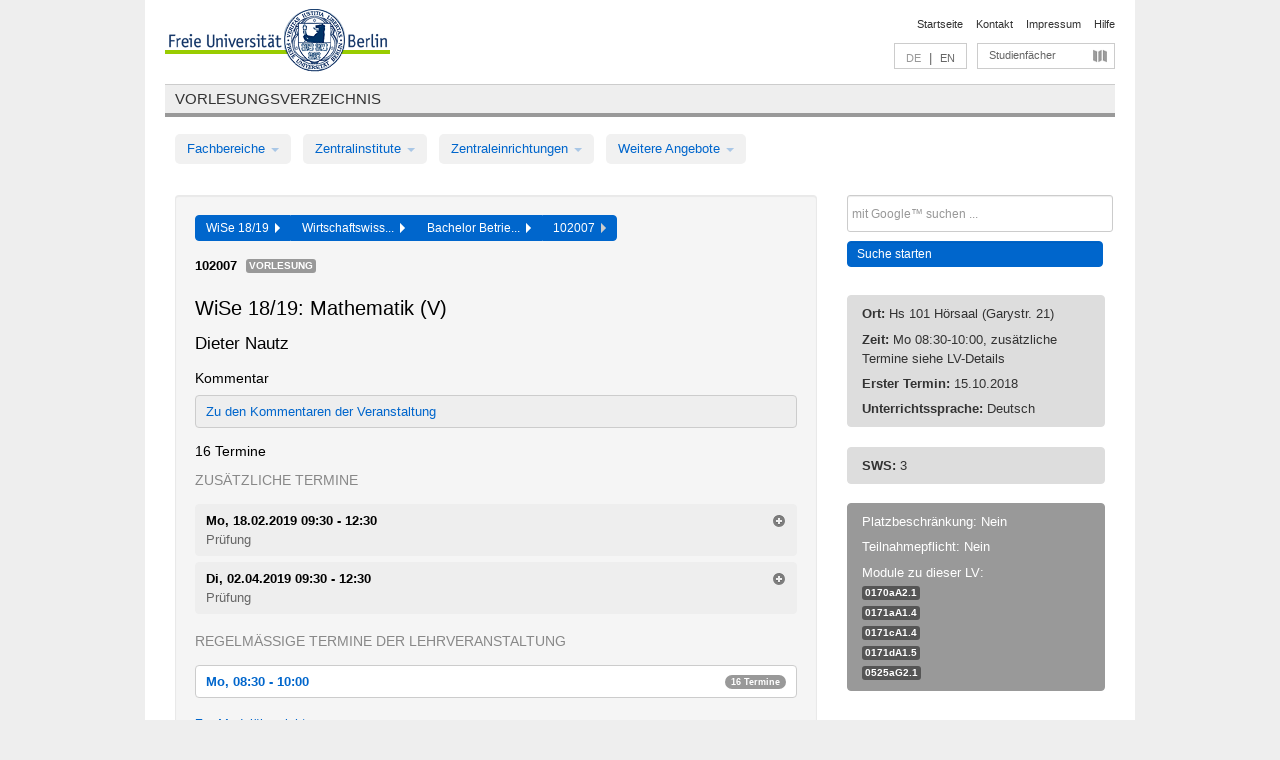

--- FILE ---
content_type: text/html
request_url: https://archiv.vv.fu-berlin.de/ws1819/de/lv/0170d_k150/429570/325023/
body_size: 10167
content:
<!DOCTYPE html>
<html lang="de">
  <head>
    <meta http-equiv="X-UA-Compatible" content="IE=9"/>
    <meta charset="UTF-8"/>
    <title>Vorlesungsverzeichnis</title>
    <meta name="description" content=""/>
    <meta name="author" content=""/>

    <!-- Le HTML5 shim, for IE6-8 support of HTML elements -->
    <!--[if lt IE 9]>
        <script src="/ws1819/javascripts/html5shim/html5.js" type="text/javascript"></script>        <![endif]-->
    <script src="/ws1819/javascripts/bootstrap/jquery.js" type="text/javascript"></script>    <script src="/ws1819/javascripts/rails.js" type="text/javascript"></script>    <script src="/ws1819/addons/fancybox/jquery.fancybox-1.3.4.pack.js" type="text/javascript"></script>

        <link href="/ws1819/stylesheets/yaml/base.css" media="" rel="stylesheet" type="text/css" />

        <link href="/ws1819/stylesheets/style.css" media="" rel="stylesheet" type="text/css" />
        <link href="/ws1819/stylesheets/bootstrap/bootstrap.css" media="" rel="stylesheet" type="text/css" />

        <link href="/ws1819/addons/fancybox/jquery.fancybox-1.3.4.css" media="screen" rel="stylesheet" type="text/css" />
        <!--[if lte IE 7]>
            <link href="/ws1819/stylesheets/yaml/iehacks.css" media="" rel="stylesheet" type="text/css" />
            <link href="/ws1819/stylesheets/patches/patch.css" media="" rel="stylesheet" type="text/css" />
            <![endif]-->
  </head>

  <body>

    <div class="page_margins">
      <div class="page">

        <!-- header begin -->
        <div id="header">
          <a accesskey="O" name="seitenanfang" id="seitenanfang"></a>
          <a href="http://www.fu-berlin.de/" accesskey=="H" id="fu_logo" title="Logo der Freien Universität Berlin"><img alt="Logo der Freien Universität Berlin" src="/ws1819/images/fu_logo.gif" /></a>          <h1 class="hideme">Freie Universität Berlin</h1>

          <hr class="hideme" />

          <div id="topnav">
            <a class="skip" title="skip link" href="#content"><span class="translation_missing" title="translation missing: de.jump_to_content">Jump To Content</span></a><span class="hideme">.</span>
            <h2 class="hideme"><span class="translation_missing" title="translation missing: de.service_nav">Service Nav</span></h2>
            <ul>
              <li><a href="http://www.fu-berlin.de/" title="Zur Startseite von - Freie Universität Berlin">Startseite</a></li>
              <li><a href="http://www.fu-berlin.de/service/vv_doku/kontakt/index.html" title="">Kontakt</a></li>
              <li><a href="http://www.fu-berlin.de/redaktion/impressum/index.html" title="Impressum gem. § 5 Telemediengesetz (TMG)">Impressum</a></li>
              <li><a href="http://www.fu-berlin.de/service/vv_doku/index.html" title="Hinweise zur Benutzung des Vorlesungsverzeichnisses">Hilfe</a></li>
            </ul>
          </div>

          <div id="services">
            <div id="languages">
              <span class="lang_link_active" lang="de" title="Diese Seite ist die deutschsprachige Version">DE</span>
              &nbsp;|&nbsp;
              <a href="/ws1819/en/lv/0170d_k150/429570/325023" class="lang_link" title="English version of this page">EN</a>            </div>

            <div id="service_menue">
              <a id="service_menue_link" href="#service_menu_content" title="Alle Studienfächer">Studienfächer</a>
            </div>

          </div>

        </div>
        <!-- header end -->

        <!-- main navigation begin -->
        <!-- main navigation begin -->
<div class="identity_text identity_text_border_bottom">
  <h2>
    <a href="http://www.fu-berlin.de/vv" title="Startseite">Vorlesungsverzeichnis</a>  </h2>
</div>
<ul id="main_menu" class="nav nav-pills">
    <li class="dropdown">
      <a class="dropdown-toggle" data-toggle="dropdown" href="#">
          Fachbereiche          <b class="caret"></b>
        </a>
      <ul class="non_js">
          <li><a href="/ws1819/de/999999">Allgemeine Berufsvorbereitung</a></li>          <li><a href="/ws1819/de/210000">Biologie, Chemie, Pharmazie</a></li>          <li><a href="/ws1819/de/125006">Dahlem School of Education (Zentrum für Lehrerbildung)</a></li>          <li><a href="/ws1819/de/120000">Erziehungswissenschaft und Psychologie</a></li>          <li><a href="/ws1819/de/240000">Geowissenschaften</a></li>          <li><a href="/ws1819/de/130000">Geschichts- und Kulturwissenschaften</a></li>          <li><a href="/ws1819/de/190000">Mathematik und Informatik</a></li>          <li><a href="/ws1819/de/160000">Philosophie und Geisteswissenschaften</a></li>          <li><a href="/ws1819/de/200000">Physik</a></li>          <li><a href="/ws1819/de/150000">Politik- und Sozialwissenschaften</a></li>          <li><a href="/ws1819/de/90000">Rechtswissenschaft</a></li>          <li><a href="/ws1819/de/80000">Veterinärmedizin</a></li>          <li><a href="/ws1819/de/100000">Wirtschaftswissenschaft</a></li>      </ul>
    </li>
    <li class="dropdown">
      <a class="dropdown-toggle" data-toggle="dropdown" href="#">
          Zentralinstitute          <b class="caret"></b>
        </a>
      <ul class="non_js">
          <li><a href="/ws1819/de/320000">John-F.-Kennedy-Institut für Nordamerikastudien</a></li>          <li><a href="/ws1819/de/330000">Lateinamerika-Institut</a></li>          <li><a href="/ws1819/de/310000">Osteuropa-Institut</a></li>          <li><a href="/ws1819/de/340000">ZI Dahlem School of Education</a></li>      </ul>
    </li>
    <li class="dropdown">
      <a class="dropdown-toggle" data-toggle="dropdown" href="#">
          Zentraleinrichtungen          <b class="caret"></b>
        </a>
      <ul class="non_js">
          <li><a href="/ws1819/de/530000">Margherita-von-Brentano-Zentrum (MvBZ)</a></li>          <li><a href="/ws1819/de/540000">Sprachenzentrum</a></li>          <li><a href="/ws1819/de/520000">Studienberatung und Psychologische Beratung</a></li>          <li><a href="/ws1819/de/400000">ZEDAT / UB</a></li>      </ul>
    </li>
    <li class="dropdown">
      <a class="dropdown-toggle" data-toggle="dropdown" href="#">
          Weitere Angebote          <b class="caret"></b>
        </a>
      <ul class="non_js">
          <li><a href="/ws1819/de/950210">Career Service</a></li>          <li><a href="/ws1819/de/400002">Dahlem Research School (DRS)</a></li>          <li><a href="/ws1819/de/555555">Einführungs- und Orientierungsstudium Eins@FU</a></li>          <li><a href="/ws1819/de/560000">Offener Hörsaal</a></li>          <li><a href="/ws1819/de/400001">Zentrum Jüdische Studien</a></li>      </ul>
    </li>
</ul>
<script type="text/javascript">
  $('#main_menu .dropdown ul').removeClass('non_js').addClass('dropdown-menu');
</script>
<!-- main navigation end -->
        <!-- main navigation end -->
        <noscript>
          <p class="alert alert-error error">Für die korrekte Darstellung der interaktiven Elemente dieser Seite aktivieren Sie bitte JavaScript!</p>
        </noscript>

        <div id="main" class="page_raster_10_off">
          <div class="subcolumns margin_top margin_bottom" style="overflow: visible">
            <div class="c70l">
  <div id="main_content" class="subc padding_top padding_right padding_bottom padding_left">

    <div class="well course">

      <div class="app_path btn-toolbar" style="margin-bottom: 9px">
        <div class="btn-group">
          <a href="/ws1819/de" class="btn vv_tooltip" title="Wintersemester 2018/19 ausgewählt">WiSe 18/19&nbsp;&nbsp;<div class="arrow"></div></a>          <a href="/ws1819/de/100000" class="btn vv_tooltip" title="Wirtschaftswissenschaft ausgewählt">Wirtschaftswiss...&nbsp;&nbsp;<div class="arrow"></div></a>          <a href="/ws1819/de/module/0170d_k150" class="btn vv_tooltip" title="Bachelor Betriebswirtschaftslehre (ab WiSe 17/18) ausgewählt">Bachelor Betrie...&nbsp;&nbsp;<div class="arrow"></div></a>          <span class="btn vv_tooltip this_site" title="Lehrveranstaltung ausgewählt">102007&nbsp;&nbsp;<div class="arrow"></div></span>        </div>
      </div>

      <div class="label_container">
        <b>
          102007        </b>
        <span class="category label label-info vv_tooltip" title="">
          Vorlesung        </span>
      </div>

      <h1>WiSe 18/19: Mathematik (V)</h1>
      <h2 class="instructor_name">
        Dieter Nautz       </h2>

      <div class="courses">

        <h3>Kommentar</h3>
          <div id="vv_textfield_429570_commentary">
    <div class="opened_info fitting commentary">
      <a href="http://www.fu-berlin.de/wiwiss/kvv/bachelor/vwl/mathematik/">Zu den Kommentaren der Veranstaltung</a>          </div>
  </div>


        <h3>16 Termine</h3>
        <div class="series">

          <p class="series_name">Zusätzliche Termine</p>
          <span id="link_to_details_1866411">
            <b class="course_date_time">
              Mo, 18.02.2019 09:30 - 12:30            </b>
                <br>
    <div class="course_title">Prüfung</div>
    <div id="appointment_details_1866411">
          <div class="appointment_details_container">
          <div class="appointment_details_column">
            <p>
              <b>
                Räume:
                <br>
              </b>
                  Hs 101 Hörsaal (Garystr. 21)                  <br>                  HFB/A Hörsaal (Garystr. 35-37)                  <br>                  HFB/B Hörsaal (Garystr. 35-37)                  <br>                  HFB/C Hörsaal (Garystr. 35-37)                  <br>                  HFB/D Hörsaal (Garystr. 35-37)                  <br>            </p>
          </div>
    </div>
        <i id="link_close_details_1866411" class="icon-minus-sign link_mimic" title="Weniger Informationen"></i>
        <script type="text/javascript">
            $(document).ready(function () {
                $("#link_close_details_1866411").click(function (event) {
                    event.stopImmediatePropagation();
                    $("#link_to_details_1866411").removeClass("details_selected clearfix");
                    $('#appointment_details_1866411').children('.appointment_details_container').hide();
                    $("#link_close_details_1866411").hide();
                    $("#plus_sign_1866411").show();
                });
                $("#link_close_details_1866411").hide();
            })
        </script>
    <script type="text/javascript">
        $(document).ready(function () {
            $('.vv_details_tooltip').tooltip();
        })
    </script>

    </div>
    <i id="plus_sign_1866411" class="icon-plus-sign"></i>
    <script type="text/javascript">
        $(document).ready(function() {
            $('.appointment_details_container').hide();
        });
        $("#link_to_details_1866411").click(function() {
            $('#appointment_details_1866411').children('.appointment_details_container').show();
            $('#link_to_details_1866411').addClass('details_selected clearfix');
            $('#plus_sign_1866411').hide();
            $("#link_close_details_1866411").show();
        });
    </script>
          </span>
          <span id="link_to_details_1926889">
            <b class="course_date_time">
              Di, 02.04.2019 09:30 - 12:30            </b>
                <br>
    <div class="course_title">Prüfung</div>
    <div id="appointment_details_1926889">
          <div class="appointment_details_container">
          <div class="appointment_details_column">
            <p>
              <b>
                Räume:
                <br>
              </b>
                  Hs 101 Hörsaal (Garystr. 21)                  <br>                  Hs 102 Hörsaal (Garystr. 21)                  <br>            </p>
          </div>
    </div>
        <i id="link_close_details_1926889" class="icon-minus-sign link_mimic" title="Weniger Informationen"></i>
        <script type="text/javascript">
            $(document).ready(function () {
                $("#link_close_details_1926889").click(function (event) {
                    event.stopImmediatePropagation();
                    $("#link_to_details_1926889").removeClass("details_selected clearfix");
                    $('#appointment_details_1926889').children('.appointment_details_container').hide();
                    $("#link_close_details_1926889").hide();
                    $("#plus_sign_1926889").show();
                });
                $("#link_close_details_1926889").hide();
            })
        </script>
    <script type="text/javascript">
        $(document).ready(function () {
            $('.vv_details_tooltip').tooltip();
        })
    </script>

    </div>
    <i id="plus_sign_1926889" class="icon-plus-sign"></i>
    <script type="text/javascript">
        $(document).ready(function() {
            $('.appointment_details_container').hide();
        });
        $("#link_to_details_1926889").click(function() {
            $('#appointment_details_1926889').children('.appointment_details_container').show();
            $('#link_to_details_1926889').addClass('details_selected clearfix');
            $('#plus_sign_1926889').hide();
            $("#link_close_details_1926889").show();
        });
    </script>
          </span>



          <p class="series_name">Regelmäßige Termine der Lehrveranstaltung</p>

          <!-- Terminserie 1 -->

          <div class="accordion appointments">
            <div class="accordion-group">
              <div class="accordion-heading">
                <a class="accordion-toggle" href="#collapse_1598881" data-toggle="collapse">
                  Mo, 08:30 - 10:00                  <span class="badge badge-info">16 Termine</span>
                </a>
              </div>
              <div id="collapse_1598881" class="accordion-body">
                <div class="accordion-inner">

                  <span id="link_to_details_1598881" class="link_to_details">
                    <b class="course_date_time">
                      Mo, 15.10.2018 08:30 - 10:00                    </b>
                        <div id="appointment_details_1598881">
              <p class="course_commentary">
          <b>
            Kommentar:
            <br>
          </b>
          FS1        </p>
    <div class="appointment_details_container">

          <div class="appointment_details_column">
            <p>
              <b>
                Dozenten:
                <br>
              </b>
                  Univ.-Prof. Dr. Dieter Nautz                  <small class="phone_portal">
                        <a href="https://portal.zedat.fu-berlin.de/voip/voipPortal/phonebook/search.php?start=0&amp;max=10&amp;search=Dieter%20Nautz" target="_blank" class="vv_details_tooltip" title="Nach Dozentennamen im ZEDAT Telefon-Portal suchen"><i id="lookup_user" class="icon-user"></i></a>
                  </small>
                              </p>
          </div>
          <div class="appointment_details_column">
            <p>
              <b>
                Räume:
                <br>
              </b>
                  Hs 101 Hörsaal (Garystr. 21)                              </p>
          </div>
    </div>
        <i id="link_close_details_1598881" class="icon-minus-sign link_mimic" title="Weniger Informationen"></i>
        <script type="text/javascript">
            $(document).ready(function () {
                $("#link_close_details_1598881").click(function (event) {
                    event.stopImmediatePropagation();
                    $("#link_to_details_1598881").removeClass("details_selected clearfix");
                    $('#appointment_details_1598881').children('.appointment_details_container').hide();
                    $("#link_close_details_1598881").hide();
                    $("#plus_sign_1598881").show();
                });
                $("#link_close_details_1598881").hide();
            })
        </script>
    <script type="text/javascript">
        $(document).ready(function () {
            $('.vv_details_tooltip').tooltip();
        })
    </script>

    </div>
    <i id="plus_sign_1598881" class="icon-plus-sign"></i>
    <script type="text/javascript">
        $(document).ready(function() {
            $('.appointment_details_container').hide();
        });
        $("#link_to_details_1598881").click(function() {
            $('#appointment_details_1598881').children('.appointment_details_container').show();
            $('#link_to_details_1598881').addClass('details_selected clearfix');
            $('#plus_sign_1598881').hide();
            $("#link_close_details_1598881").show();
        });
    </script>
                  </span>





                  <span id="link_to_details_1598882" class="link_to_details">
                    <b class="course_date_time">
                      Mo, 22.10.2018 08:30 - 10:00                    </b>
                        <div id="appointment_details_1598882">
              <p class="course_commentary">
          <b>
            Kommentar:
            <br>
          </b>
          FS1        </p>
    <div class="appointment_details_container">

          <div class="appointment_details_column">
            <p>
              <b>
                Dozenten:
                <br>
              </b>
                  Univ.-Prof. Dr. Dieter Nautz                  <small class="phone_portal">
                        <a href="https://portal.zedat.fu-berlin.de/voip/voipPortal/phonebook/search.php?start=0&amp;max=10&amp;search=Dieter%20Nautz" target="_blank" class="vv_details_tooltip" title="Nach Dozentennamen im ZEDAT Telefon-Portal suchen"><i id="lookup_user" class="icon-user"></i></a>
                  </small>
                              </p>
          </div>
          <div class="appointment_details_column">
            <p>
              <b>
                Räume:
                <br>
              </b>
                  Hs 101 Hörsaal (Garystr. 21)                              </p>
          </div>
    </div>
        <i id="link_close_details_1598882" class="icon-minus-sign link_mimic" title="Weniger Informationen"></i>
        <script type="text/javascript">
            $(document).ready(function () {
                $("#link_close_details_1598882").click(function (event) {
                    event.stopImmediatePropagation();
                    $("#link_to_details_1598882").removeClass("details_selected clearfix");
                    $('#appointment_details_1598882').children('.appointment_details_container').hide();
                    $("#link_close_details_1598882").hide();
                    $("#plus_sign_1598882").show();
                });
                $("#link_close_details_1598882").hide();
            })
        </script>
    <script type="text/javascript">
        $(document).ready(function () {
            $('.vv_details_tooltip').tooltip();
        })
    </script>

    </div>
    <i id="plus_sign_1598882" class="icon-plus-sign"></i>
    <script type="text/javascript">
        $(document).ready(function() {
            $('.appointment_details_container').hide();
        });
        $("#link_to_details_1598882").click(function() {
            $('#appointment_details_1598882').children('.appointment_details_container').show();
            $('#link_to_details_1598882').addClass('details_selected clearfix');
            $('#plus_sign_1598882').hide();
            $("#link_close_details_1598882").show();
        });
    </script>
                  </span>





                  <span id="link_to_details_1598883" class="link_to_details">
                    <b class="course_date_time">
                      Mo, 29.10.2018 08:30 - 10:00                    </b>
                        <div id="appointment_details_1598883">
              <p class="course_commentary">
          <b>
            Kommentar:
            <br>
          </b>
          FS1        </p>
    <div class="appointment_details_container">

          <div class="appointment_details_column">
            <p>
              <b>
                Dozenten:
                <br>
              </b>
                  Univ.-Prof. Dr. Dieter Nautz                  <small class="phone_portal">
                        <a href="https://portal.zedat.fu-berlin.de/voip/voipPortal/phonebook/search.php?start=0&amp;max=10&amp;search=Dieter%20Nautz" target="_blank" class="vv_details_tooltip" title="Nach Dozentennamen im ZEDAT Telefon-Portal suchen"><i id="lookup_user" class="icon-user"></i></a>
                  </small>
                              </p>
          </div>
          <div class="appointment_details_column">
            <p>
              <b>
                Räume:
                <br>
              </b>
                  Hs 101 Hörsaal (Garystr. 21)                              </p>
          </div>
    </div>
        <i id="link_close_details_1598883" class="icon-minus-sign link_mimic" title="Weniger Informationen"></i>
        <script type="text/javascript">
            $(document).ready(function () {
                $("#link_close_details_1598883").click(function (event) {
                    event.stopImmediatePropagation();
                    $("#link_to_details_1598883").removeClass("details_selected clearfix");
                    $('#appointment_details_1598883').children('.appointment_details_container').hide();
                    $("#link_close_details_1598883").hide();
                    $("#plus_sign_1598883").show();
                });
                $("#link_close_details_1598883").hide();
            })
        </script>
    <script type="text/javascript">
        $(document).ready(function () {
            $('.vv_details_tooltip').tooltip();
        })
    </script>

    </div>
    <i id="plus_sign_1598883" class="icon-plus-sign"></i>
    <script type="text/javascript">
        $(document).ready(function() {
            $('.appointment_details_container').hide();
        });
        $("#link_to_details_1598883").click(function() {
            $('#appointment_details_1598883').children('.appointment_details_container').show();
            $('#link_to_details_1598883').addClass('details_selected clearfix');
            $('#plus_sign_1598883').hide();
            $("#link_close_details_1598883").show();
        });
    </script>
                  </span>





                  <span id="link_to_details_1598884" class="link_to_details">
                    <b class="course_date_time">
                      Mo, 05.11.2018 08:30 - 10:00                    </b>
                        <div id="appointment_details_1598884">
              <p class="course_commentary">
          <b>
            Kommentar:
            <br>
          </b>
          FS1        </p>
    <div class="appointment_details_container">

          <div class="appointment_details_column">
            <p>
              <b>
                Dozenten:
                <br>
              </b>
                  Univ.-Prof. Dr. Dieter Nautz                  <small class="phone_portal">
                        <a href="https://portal.zedat.fu-berlin.de/voip/voipPortal/phonebook/search.php?start=0&amp;max=10&amp;search=Dieter%20Nautz" target="_blank" class="vv_details_tooltip" title="Nach Dozentennamen im ZEDAT Telefon-Portal suchen"><i id="lookup_user" class="icon-user"></i></a>
                  </small>
                              </p>
          </div>
          <div class="appointment_details_column">
            <p>
              <b>
                Räume:
                <br>
              </b>
                  Hs 101 Hörsaal (Garystr. 21)                              </p>
          </div>
    </div>
        <i id="link_close_details_1598884" class="icon-minus-sign link_mimic" title="Weniger Informationen"></i>
        <script type="text/javascript">
            $(document).ready(function () {
                $("#link_close_details_1598884").click(function (event) {
                    event.stopImmediatePropagation();
                    $("#link_to_details_1598884").removeClass("details_selected clearfix");
                    $('#appointment_details_1598884').children('.appointment_details_container').hide();
                    $("#link_close_details_1598884").hide();
                    $("#plus_sign_1598884").show();
                });
                $("#link_close_details_1598884").hide();
            })
        </script>
    <script type="text/javascript">
        $(document).ready(function () {
            $('.vv_details_tooltip').tooltip();
        })
    </script>

    </div>
    <i id="plus_sign_1598884" class="icon-plus-sign"></i>
    <script type="text/javascript">
        $(document).ready(function() {
            $('.appointment_details_container').hide();
        });
        $("#link_to_details_1598884").click(function() {
            $('#appointment_details_1598884').children('.appointment_details_container').show();
            $('#link_to_details_1598884').addClass('details_selected clearfix');
            $('#plus_sign_1598884').hide();
            $("#link_close_details_1598884").show();
        });
    </script>
                  </span>





                  <span id="link_to_details_1598885" class="link_to_details">
                    <b class="course_date_time">
                      Mo, 12.11.2018 08:30 - 10:00                    </b>
                        <div id="appointment_details_1598885">
              <p class="course_commentary">
          <b>
            Kommentar:
            <br>
          </b>
          FS1        </p>
    <div class="appointment_details_container">

          <div class="appointment_details_column">
            <p>
              <b>
                Dozenten:
                <br>
              </b>
                  Univ.-Prof. Dr. Dieter Nautz                  <small class="phone_portal">
                        <a href="https://portal.zedat.fu-berlin.de/voip/voipPortal/phonebook/search.php?start=0&amp;max=10&amp;search=Dieter%20Nautz" target="_blank" class="vv_details_tooltip" title="Nach Dozentennamen im ZEDAT Telefon-Portal suchen"><i id="lookup_user" class="icon-user"></i></a>
                  </small>
                              </p>
          </div>
          <div class="appointment_details_column">
            <p>
              <b>
                Räume:
                <br>
              </b>
                  Hs 101 Hörsaal (Garystr. 21)                              </p>
          </div>
    </div>
        <i id="link_close_details_1598885" class="icon-minus-sign link_mimic" title="Weniger Informationen"></i>
        <script type="text/javascript">
            $(document).ready(function () {
                $("#link_close_details_1598885").click(function (event) {
                    event.stopImmediatePropagation();
                    $("#link_to_details_1598885").removeClass("details_selected clearfix");
                    $('#appointment_details_1598885').children('.appointment_details_container').hide();
                    $("#link_close_details_1598885").hide();
                    $("#plus_sign_1598885").show();
                });
                $("#link_close_details_1598885").hide();
            })
        </script>
    <script type="text/javascript">
        $(document).ready(function () {
            $('.vv_details_tooltip').tooltip();
        })
    </script>

    </div>
    <i id="plus_sign_1598885" class="icon-plus-sign"></i>
    <script type="text/javascript">
        $(document).ready(function() {
            $('.appointment_details_container').hide();
        });
        $("#link_to_details_1598885").click(function() {
            $('#appointment_details_1598885').children('.appointment_details_container').show();
            $('#link_to_details_1598885').addClass('details_selected clearfix');
            $('#plus_sign_1598885').hide();
            $("#link_close_details_1598885").show();
        });
    </script>
                  </span>





                  <span id="link_to_details_1598886" class="link_to_details">
                    <b class="course_date_time">
                      Mo, 19.11.2018 08:30 - 10:00                    </b>
                        <div id="appointment_details_1598886">
              <p class="course_commentary">
          <b>
            Kommentar:
            <br>
          </b>
          FS1        </p>
    <div class="appointment_details_container">

          <div class="appointment_details_column">
            <p>
              <b>
                Dozenten:
                <br>
              </b>
                  Univ.-Prof. Dr. Dieter Nautz                  <small class="phone_portal">
                        <a href="https://portal.zedat.fu-berlin.de/voip/voipPortal/phonebook/search.php?start=0&amp;max=10&amp;search=Dieter%20Nautz" target="_blank" class="vv_details_tooltip" title="Nach Dozentennamen im ZEDAT Telefon-Portal suchen"><i id="lookup_user" class="icon-user"></i></a>
                  </small>
                              </p>
          </div>
          <div class="appointment_details_column">
            <p>
              <b>
                Räume:
                <br>
              </b>
                  Hs 101 Hörsaal (Garystr. 21)                              </p>
          </div>
    </div>
        <i id="link_close_details_1598886" class="icon-minus-sign link_mimic" title="Weniger Informationen"></i>
        <script type="text/javascript">
            $(document).ready(function () {
                $("#link_close_details_1598886").click(function (event) {
                    event.stopImmediatePropagation();
                    $("#link_to_details_1598886").removeClass("details_selected clearfix");
                    $('#appointment_details_1598886').children('.appointment_details_container').hide();
                    $("#link_close_details_1598886").hide();
                    $("#plus_sign_1598886").show();
                });
                $("#link_close_details_1598886").hide();
            })
        </script>
    <script type="text/javascript">
        $(document).ready(function () {
            $('.vv_details_tooltip').tooltip();
        })
    </script>

    </div>
    <i id="plus_sign_1598886" class="icon-plus-sign"></i>
    <script type="text/javascript">
        $(document).ready(function() {
            $('.appointment_details_container').hide();
        });
        $("#link_to_details_1598886").click(function() {
            $('#appointment_details_1598886').children('.appointment_details_container').show();
            $('#link_to_details_1598886').addClass('details_selected clearfix');
            $('#plus_sign_1598886').hide();
            $("#link_close_details_1598886").show();
        });
    </script>
                  </span>





                  <span id="link_to_details_1598887" class="link_to_details">
                    <b class="course_date_time">
                      Mo, 26.11.2018 08:30 - 10:00                    </b>
                        <div id="appointment_details_1598887">
              <p class="course_commentary">
          <b>
            Kommentar:
            <br>
          </b>
          FS1        </p>
    <div class="appointment_details_container">

          <div class="appointment_details_column">
            <p>
              <b>
                Dozenten:
                <br>
              </b>
                  Univ.-Prof. Dr. Dieter Nautz                  <small class="phone_portal">
                        <a href="https://portal.zedat.fu-berlin.de/voip/voipPortal/phonebook/search.php?start=0&amp;max=10&amp;search=Dieter%20Nautz" target="_blank" class="vv_details_tooltip" title="Nach Dozentennamen im ZEDAT Telefon-Portal suchen"><i id="lookup_user" class="icon-user"></i></a>
                  </small>
                              </p>
          </div>
          <div class="appointment_details_column">
            <p>
              <b>
                Räume:
                <br>
              </b>
                  Hs 101 Hörsaal (Garystr. 21)                              </p>
          </div>
    </div>
        <i id="link_close_details_1598887" class="icon-minus-sign link_mimic" title="Weniger Informationen"></i>
        <script type="text/javascript">
            $(document).ready(function () {
                $("#link_close_details_1598887").click(function (event) {
                    event.stopImmediatePropagation();
                    $("#link_to_details_1598887").removeClass("details_selected clearfix");
                    $('#appointment_details_1598887').children('.appointment_details_container').hide();
                    $("#link_close_details_1598887").hide();
                    $("#plus_sign_1598887").show();
                });
                $("#link_close_details_1598887").hide();
            })
        </script>
    <script type="text/javascript">
        $(document).ready(function () {
            $('.vv_details_tooltip').tooltip();
        })
    </script>

    </div>
    <i id="plus_sign_1598887" class="icon-plus-sign"></i>
    <script type="text/javascript">
        $(document).ready(function() {
            $('.appointment_details_container').hide();
        });
        $("#link_to_details_1598887").click(function() {
            $('#appointment_details_1598887').children('.appointment_details_container').show();
            $('#link_to_details_1598887').addClass('details_selected clearfix');
            $('#plus_sign_1598887').hide();
            $("#link_close_details_1598887").show();
        });
    </script>
                  </span>





                  <span id="link_to_details_1598888" class="link_to_details">
                    <b class="course_date_time">
                      Mo, 03.12.2018 08:30 - 10:00                    </b>
                        <div id="appointment_details_1598888">
              <p class="course_commentary">
          <b>
            Kommentar:
            <br>
          </b>
          FS1        </p>
    <div class="appointment_details_container">

          <div class="appointment_details_column">
            <p>
              <b>
                Dozenten:
                <br>
              </b>
                  Univ.-Prof. Dr. Dieter Nautz                  <small class="phone_portal">
                        <a href="https://portal.zedat.fu-berlin.de/voip/voipPortal/phonebook/search.php?start=0&amp;max=10&amp;search=Dieter%20Nautz" target="_blank" class="vv_details_tooltip" title="Nach Dozentennamen im ZEDAT Telefon-Portal suchen"><i id="lookup_user" class="icon-user"></i></a>
                  </small>
                              </p>
          </div>
          <div class="appointment_details_column">
            <p>
              <b>
                Räume:
                <br>
              </b>
                  Hs 101 Hörsaal (Garystr. 21)                              </p>
          </div>
    </div>
        <i id="link_close_details_1598888" class="icon-minus-sign link_mimic" title="Weniger Informationen"></i>
        <script type="text/javascript">
            $(document).ready(function () {
                $("#link_close_details_1598888").click(function (event) {
                    event.stopImmediatePropagation();
                    $("#link_to_details_1598888").removeClass("details_selected clearfix");
                    $('#appointment_details_1598888').children('.appointment_details_container').hide();
                    $("#link_close_details_1598888").hide();
                    $("#plus_sign_1598888").show();
                });
                $("#link_close_details_1598888").hide();
            })
        </script>
    <script type="text/javascript">
        $(document).ready(function () {
            $('.vv_details_tooltip').tooltip();
        })
    </script>

    </div>
    <i id="plus_sign_1598888" class="icon-plus-sign"></i>
    <script type="text/javascript">
        $(document).ready(function() {
            $('.appointment_details_container').hide();
        });
        $("#link_to_details_1598888").click(function() {
            $('#appointment_details_1598888').children('.appointment_details_container').show();
            $('#link_to_details_1598888').addClass('details_selected clearfix');
            $('#plus_sign_1598888').hide();
            $("#link_close_details_1598888").show();
        });
    </script>
                  </span>





                  <span id="link_to_details_1598889" class="link_to_details">
                    <b class="course_date_time">
                      Mo, 10.12.2018 08:30 - 10:00                    </b>
                        <div id="appointment_details_1598889">
              <p class="course_commentary">
          <b>
            Kommentar:
            <br>
          </b>
          FS1        </p>
    <div class="appointment_details_container">

          <div class="appointment_details_column">
            <p>
              <b>
                Dozenten:
                <br>
              </b>
                  Univ.-Prof. Dr. Dieter Nautz                  <small class="phone_portal">
                        <a href="https://portal.zedat.fu-berlin.de/voip/voipPortal/phonebook/search.php?start=0&amp;max=10&amp;search=Dieter%20Nautz" target="_blank" class="vv_details_tooltip" title="Nach Dozentennamen im ZEDAT Telefon-Portal suchen"><i id="lookup_user" class="icon-user"></i></a>
                  </small>
                              </p>
          </div>
          <div class="appointment_details_column">
            <p>
              <b>
                Räume:
                <br>
              </b>
                  Hs 101 Hörsaal (Garystr. 21)                              </p>
          </div>
    </div>
        <i id="link_close_details_1598889" class="icon-minus-sign link_mimic" title="Weniger Informationen"></i>
        <script type="text/javascript">
            $(document).ready(function () {
                $("#link_close_details_1598889").click(function (event) {
                    event.stopImmediatePropagation();
                    $("#link_to_details_1598889").removeClass("details_selected clearfix");
                    $('#appointment_details_1598889').children('.appointment_details_container').hide();
                    $("#link_close_details_1598889").hide();
                    $("#plus_sign_1598889").show();
                });
                $("#link_close_details_1598889").hide();
            })
        </script>
    <script type="text/javascript">
        $(document).ready(function () {
            $('.vv_details_tooltip').tooltip();
        })
    </script>

    </div>
    <i id="plus_sign_1598889" class="icon-plus-sign"></i>
    <script type="text/javascript">
        $(document).ready(function() {
            $('.appointment_details_container').hide();
        });
        $("#link_to_details_1598889").click(function() {
            $('#appointment_details_1598889').children('.appointment_details_container').show();
            $('#link_to_details_1598889').addClass('details_selected clearfix');
            $('#plus_sign_1598889').hide();
            $("#link_close_details_1598889").show();
        });
    </script>
                  </span>





                  <span id="link_to_details_1598890" class="link_to_details">
                    <b class="course_date_time">
                      Mo, 17.12.2018 08:30 - 10:00                    </b>
                        <div id="appointment_details_1598890">
              <p class="course_commentary">
          <b>
            Kommentar:
            <br>
          </b>
          FS1        </p>
    <div class="appointment_details_container">

          <div class="appointment_details_column">
            <p>
              <b>
                Dozenten:
                <br>
              </b>
                  Univ.-Prof. Dr. Dieter Nautz                  <small class="phone_portal">
                        <a href="https://portal.zedat.fu-berlin.de/voip/voipPortal/phonebook/search.php?start=0&amp;max=10&amp;search=Dieter%20Nautz" target="_blank" class="vv_details_tooltip" title="Nach Dozentennamen im ZEDAT Telefon-Portal suchen"><i id="lookup_user" class="icon-user"></i></a>
                  </small>
                              </p>
          </div>
          <div class="appointment_details_column">
            <p>
              <b>
                Räume:
                <br>
              </b>
                  Hs 101 Hörsaal (Garystr. 21)                              </p>
          </div>
    </div>
        <i id="link_close_details_1598890" class="icon-minus-sign link_mimic" title="Weniger Informationen"></i>
        <script type="text/javascript">
            $(document).ready(function () {
                $("#link_close_details_1598890").click(function (event) {
                    event.stopImmediatePropagation();
                    $("#link_to_details_1598890").removeClass("details_selected clearfix");
                    $('#appointment_details_1598890').children('.appointment_details_container').hide();
                    $("#link_close_details_1598890").hide();
                    $("#plus_sign_1598890").show();
                });
                $("#link_close_details_1598890").hide();
            })
        </script>
    <script type="text/javascript">
        $(document).ready(function () {
            $('.vv_details_tooltip').tooltip();
        })
    </script>

    </div>
    <i id="plus_sign_1598890" class="icon-plus-sign"></i>
    <script type="text/javascript">
        $(document).ready(function() {
            $('.appointment_details_container').hide();
        });
        $("#link_to_details_1598890").click(function() {
            $('#appointment_details_1598890').children('.appointment_details_container').show();
            $('#link_to_details_1598890').addClass('details_selected clearfix');
            $('#plus_sign_1598890').hide();
            $("#link_close_details_1598890").show();
        });
    </script>
                  </span>





                  <span id="link_to_details_1598891" class="link_to_details">
                    <b class="course_date_time">
                      Mo, 07.01.2019 08:30 - 10:00                    </b>
                        <div id="appointment_details_1598891">
              <p class="course_commentary">
          <b>
            Kommentar:
            <br>
          </b>
          FS1        </p>
    <div class="appointment_details_container">

          <div class="appointment_details_column">
            <p>
              <b>
                Dozenten:
                <br>
              </b>
                  Univ.-Prof. Dr. Dieter Nautz                  <small class="phone_portal">
                        <a href="https://portal.zedat.fu-berlin.de/voip/voipPortal/phonebook/search.php?start=0&amp;max=10&amp;search=Dieter%20Nautz" target="_blank" class="vv_details_tooltip" title="Nach Dozentennamen im ZEDAT Telefon-Portal suchen"><i id="lookup_user" class="icon-user"></i></a>
                  </small>
                              </p>
          </div>
          <div class="appointment_details_column">
            <p>
              <b>
                Räume:
                <br>
              </b>
                  Hs 101 Hörsaal (Garystr. 21)                              </p>
          </div>
    </div>
        <i id="link_close_details_1598891" class="icon-minus-sign link_mimic" title="Weniger Informationen"></i>
        <script type="text/javascript">
            $(document).ready(function () {
                $("#link_close_details_1598891").click(function (event) {
                    event.stopImmediatePropagation();
                    $("#link_to_details_1598891").removeClass("details_selected clearfix");
                    $('#appointment_details_1598891').children('.appointment_details_container').hide();
                    $("#link_close_details_1598891").hide();
                    $("#plus_sign_1598891").show();
                });
                $("#link_close_details_1598891").hide();
            })
        </script>
    <script type="text/javascript">
        $(document).ready(function () {
            $('.vv_details_tooltip').tooltip();
        })
    </script>

    </div>
    <i id="plus_sign_1598891" class="icon-plus-sign"></i>
    <script type="text/javascript">
        $(document).ready(function() {
            $('.appointment_details_container').hide();
        });
        $("#link_to_details_1598891").click(function() {
            $('#appointment_details_1598891').children('.appointment_details_container').show();
            $('#link_to_details_1598891').addClass('details_selected clearfix');
            $('#plus_sign_1598891').hide();
            $("#link_close_details_1598891").show();
        });
    </script>
                  </span>





                  <span id="link_to_details_1598892" class="link_to_details">
                    <b class="course_date_time">
                      Mo, 14.01.2019 08:30 - 10:00                    </b>
                        <div id="appointment_details_1598892">
              <p class="course_commentary">
          <b>
            Kommentar:
            <br>
          </b>
          FS1        </p>
    <div class="appointment_details_container">

          <div class="appointment_details_column">
            <p>
              <b>
                Dozenten:
                <br>
              </b>
                  Univ.-Prof. Dr. Dieter Nautz                  <small class="phone_portal">
                        <a href="https://portal.zedat.fu-berlin.de/voip/voipPortal/phonebook/search.php?start=0&amp;max=10&amp;search=Dieter%20Nautz" target="_blank" class="vv_details_tooltip" title="Nach Dozentennamen im ZEDAT Telefon-Portal suchen"><i id="lookup_user" class="icon-user"></i></a>
                  </small>
                              </p>
          </div>
          <div class="appointment_details_column">
            <p>
              <b>
                Räume:
                <br>
              </b>
                  Hs 101 Hörsaal (Garystr. 21)                              </p>
          </div>
    </div>
        <i id="link_close_details_1598892" class="icon-minus-sign link_mimic" title="Weniger Informationen"></i>
        <script type="text/javascript">
            $(document).ready(function () {
                $("#link_close_details_1598892").click(function (event) {
                    event.stopImmediatePropagation();
                    $("#link_to_details_1598892").removeClass("details_selected clearfix");
                    $('#appointment_details_1598892').children('.appointment_details_container').hide();
                    $("#link_close_details_1598892").hide();
                    $("#plus_sign_1598892").show();
                });
                $("#link_close_details_1598892").hide();
            })
        </script>
    <script type="text/javascript">
        $(document).ready(function () {
            $('.vv_details_tooltip').tooltip();
        })
    </script>

    </div>
    <i id="plus_sign_1598892" class="icon-plus-sign"></i>
    <script type="text/javascript">
        $(document).ready(function() {
            $('.appointment_details_container').hide();
        });
        $("#link_to_details_1598892").click(function() {
            $('#appointment_details_1598892').children('.appointment_details_container').show();
            $('#link_to_details_1598892').addClass('details_selected clearfix');
            $('#plus_sign_1598892').hide();
            $("#link_close_details_1598892").show();
        });
    </script>
                  </span>





                  <span id="link_to_details_1598893" class="link_to_details">
                    <b class="course_date_time">
                      Mo, 21.01.2019 08:30 - 10:00                    </b>
                        <div id="appointment_details_1598893">
              <p class="course_commentary">
          <b>
            Kommentar:
            <br>
          </b>
          FS1        </p>
    <div class="appointment_details_container">

          <div class="appointment_details_column">
            <p>
              <b>
                Dozenten:
                <br>
              </b>
                  Univ.-Prof. Dr. Dieter Nautz                  <small class="phone_portal">
                        <a href="https://portal.zedat.fu-berlin.de/voip/voipPortal/phonebook/search.php?start=0&amp;max=10&amp;search=Dieter%20Nautz" target="_blank" class="vv_details_tooltip" title="Nach Dozentennamen im ZEDAT Telefon-Portal suchen"><i id="lookup_user" class="icon-user"></i></a>
                  </small>
                              </p>
          </div>
          <div class="appointment_details_column">
            <p>
              <b>
                Räume:
                <br>
              </b>
                  Hs 101 Hörsaal (Garystr. 21)                              </p>
          </div>
    </div>
        <i id="link_close_details_1598893" class="icon-minus-sign link_mimic" title="Weniger Informationen"></i>
        <script type="text/javascript">
            $(document).ready(function () {
                $("#link_close_details_1598893").click(function (event) {
                    event.stopImmediatePropagation();
                    $("#link_to_details_1598893").removeClass("details_selected clearfix");
                    $('#appointment_details_1598893').children('.appointment_details_container').hide();
                    $("#link_close_details_1598893").hide();
                    $("#plus_sign_1598893").show();
                });
                $("#link_close_details_1598893").hide();
            })
        </script>
    <script type="text/javascript">
        $(document).ready(function () {
            $('.vv_details_tooltip').tooltip();
        })
    </script>

    </div>
    <i id="plus_sign_1598893" class="icon-plus-sign"></i>
    <script type="text/javascript">
        $(document).ready(function() {
            $('.appointment_details_container').hide();
        });
        $("#link_to_details_1598893").click(function() {
            $('#appointment_details_1598893').children('.appointment_details_container').show();
            $('#link_to_details_1598893').addClass('details_selected clearfix');
            $('#plus_sign_1598893').hide();
            $("#link_close_details_1598893").show();
        });
    </script>
                  </span>





                  <span id="link_to_details_1598894" class="link_to_details">
                    <b class="course_date_time">
                      Mo, 28.01.2019 08:30 - 10:00                    </b>
                        <div id="appointment_details_1598894">
              <p class="course_commentary">
          <b>
            Kommentar:
            <br>
          </b>
          FS1        </p>
    <div class="appointment_details_container">

          <div class="appointment_details_column">
            <p>
              <b>
                Dozenten:
                <br>
              </b>
                  Univ.-Prof. Dr. Dieter Nautz                  <small class="phone_portal">
                        <a href="https://portal.zedat.fu-berlin.de/voip/voipPortal/phonebook/search.php?start=0&amp;max=10&amp;search=Dieter%20Nautz" target="_blank" class="vv_details_tooltip" title="Nach Dozentennamen im ZEDAT Telefon-Portal suchen"><i id="lookup_user" class="icon-user"></i></a>
                  </small>
                              </p>
          </div>
          <div class="appointment_details_column">
            <p>
              <b>
                Räume:
                <br>
              </b>
                  Hs 101 Hörsaal (Garystr. 21)                              </p>
          </div>
    </div>
        <i id="link_close_details_1598894" class="icon-minus-sign link_mimic" title="Weniger Informationen"></i>
        <script type="text/javascript">
            $(document).ready(function () {
                $("#link_close_details_1598894").click(function (event) {
                    event.stopImmediatePropagation();
                    $("#link_to_details_1598894").removeClass("details_selected clearfix");
                    $('#appointment_details_1598894').children('.appointment_details_container').hide();
                    $("#link_close_details_1598894").hide();
                    $("#plus_sign_1598894").show();
                });
                $("#link_close_details_1598894").hide();
            })
        </script>
    <script type="text/javascript">
        $(document).ready(function () {
            $('.vv_details_tooltip').tooltip();
        })
    </script>

    </div>
    <i id="plus_sign_1598894" class="icon-plus-sign"></i>
    <script type="text/javascript">
        $(document).ready(function() {
            $('.appointment_details_container').hide();
        });
        $("#link_to_details_1598894").click(function() {
            $('#appointment_details_1598894').children('.appointment_details_container').show();
            $('#link_to_details_1598894').addClass('details_selected clearfix');
            $('#plus_sign_1598894').hide();
            $("#link_close_details_1598894").show();
        });
    </script>
                  </span>





                  <span id="link_to_details_1598895" class="link_to_details">
                    <b class="course_date_time">
                      Mo, 04.02.2019 08:30 - 10:00                    </b>
                        <div id="appointment_details_1598895">
              <p class="course_commentary">
          <b>
            Kommentar:
            <br>
          </b>
          FS1        </p>
    <div class="appointment_details_container">

          <div class="appointment_details_column">
            <p>
              <b>
                Dozenten:
                <br>
              </b>
                  Univ.-Prof. Dr. Dieter Nautz                  <small class="phone_portal">
                        <a href="https://portal.zedat.fu-berlin.de/voip/voipPortal/phonebook/search.php?start=0&amp;max=10&amp;search=Dieter%20Nautz" target="_blank" class="vv_details_tooltip" title="Nach Dozentennamen im ZEDAT Telefon-Portal suchen"><i id="lookup_user" class="icon-user"></i></a>
                  </small>
                              </p>
          </div>
          <div class="appointment_details_column">
            <p>
              <b>
                Räume:
                <br>
              </b>
                  Hs 101 Hörsaal (Garystr. 21)                              </p>
          </div>
    </div>
        <i id="link_close_details_1598895" class="icon-minus-sign link_mimic" title="Weniger Informationen"></i>
        <script type="text/javascript">
            $(document).ready(function () {
                $("#link_close_details_1598895").click(function (event) {
                    event.stopImmediatePropagation();
                    $("#link_to_details_1598895").removeClass("details_selected clearfix");
                    $('#appointment_details_1598895').children('.appointment_details_container').hide();
                    $("#link_close_details_1598895").hide();
                    $("#plus_sign_1598895").show();
                });
                $("#link_close_details_1598895").hide();
            })
        </script>
    <script type="text/javascript">
        $(document).ready(function () {
            $('.vv_details_tooltip').tooltip();
        })
    </script>

    </div>
    <i id="plus_sign_1598895" class="icon-plus-sign"></i>
    <script type="text/javascript">
        $(document).ready(function() {
            $('.appointment_details_container').hide();
        });
        $("#link_to_details_1598895").click(function() {
            $('#appointment_details_1598895').children('.appointment_details_container').show();
            $('#link_to_details_1598895').addClass('details_selected clearfix');
            $('#plus_sign_1598895').hide();
            $("#link_close_details_1598895").show();
        });
    </script>
                  </span>





                  <span id="link_to_details_1598896" class="link_to_details">
                    <b class="course_date_time">
                      Mo, 11.02.2019 08:30 - 10:00                    </b>
                        <div id="appointment_details_1598896">
              <p class="course_commentary">
          <b>
            Kommentar:
            <br>
          </b>
          FS1        </p>
    <div class="appointment_details_container">

          <div class="appointment_details_column">
            <p>
              <b>
                Dozenten:
                <br>
              </b>
                  Univ.-Prof. Dr. Dieter Nautz                  <small class="phone_portal">
                        <a href="https://portal.zedat.fu-berlin.de/voip/voipPortal/phonebook/search.php?start=0&amp;max=10&amp;search=Dieter%20Nautz" target="_blank" class="vv_details_tooltip" title="Nach Dozentennamen im ZEDAT Telefon-Portal suchen"><i id="lookup_user" class="icon-user"></i></a>
                  </small>
                              </p>
          </div>
          <div class="appointment_details_column">
            <p>
              <b>
                Räume:
                <br>
              </b>
                  Hs 101 Hörsaal (Garystr. 21)                              </p>
          </div>
    </div>
        <i id="link_close_details_1598896" class="icon-minus-sign link_mimic" title="Weniger Informationen"></i>
        <script type="text/javascript">
            $(document).ready(function () {
                $("#link_close_details_1598896").click(function (event) {
                    event.stopImmediatePropagation();
                    $("#link_to_details_1598896").removeClass("details_selected clearfix");
                    $('#appointment_details_1598896').children('.appointment_details_container').hide();
                    $("#link_close_details_1598896").hide();
                    $("#plus_sign_1598896").show();
                });
                $("#link_close_details_1598896").hide();
            })
        </script>
    <script type="text/javascript">
        $(document).ready(function () {
            $('.vv_details_tooltip').tooltip();
        })
    </script>

    </div>
    <i id="plus_sign_1598896" class="icon-plus-sign"></i>
    <script type="text/javascript">
        $(document).ready(function() {
            $('.appointment_details_container').hide();
        });
        $("#link_to_details_1598896").click(function() {
            $('#appointment_details_1598896').children('.appointment_details_container').show();
            $('#link_to_details_1598896').addClass('details_selected clearfix');
            $('#plus_sign_1598896').hide();
            $("#link_close_details_1598896").show();
        });
    </script>
                  </span>

                </div>
              </div>
            </div>
          </div>


        </div>
        <script type="text/javascript">
          $('.appointments .accordion-body').addClass("collapse");
        </script>

        <p class="link_back">
          <a href="/ws1819/de/module/0170d_k150">Zur Modulübersicht</a>        </p>


      </div>

    </div>

  </div>
</div>

<div class="c30r sidebar">
  <div class="subc padding_top padding_right padding_bottom padding_left">
    <form accept-charset="UTF-8" action="/ws1819/de/_search" class="search_form" id="vv_quick_search" method="get"><div style="margin:0;padding:0;display:inline"><input name="utf8" type="hidden" value="&#x2713;" /></div><input class="search_input" id="q" name="q" placeholder="mit Google™ suchen ..." size="20" style="width: 256px; height: 27px;" type="text" /><div id="privacy_link_container" style="font-size: 11px;line-height:24px; display: none;">
  <a href="http://www.fu-berlin.de/redaktion/impressum/datenschutzhinweise#faq_06_externe_suche" title="Hinweise zum Einsatz der Google™ Suche" target="_blank">Hinweise zum Einsatz der Google™ Suche</a>
  <span style="color:rgb(92, 143, 41); font-weight:bold; cursor: pointer;" id="search-privacy-link-close" title="">X</span>
</div>
    <input class="btn btn-small btn-primary search_button" name="commit" type="submit" value="Suche starten" /></form>

<script>
  $('#q').focus(function () {
      $('#privacy_link_container').show();
  });

  $('#search-privacy-link-close').click(function () {
      $('#privacy_link_container').hide();
  });
</script>
    
<div class="alert alert-warning course_info_sidebar margin_top_em">
  <p>
    <b>Ort: </b>Hs 101 Hörsaal (Garystr. 21)  </p>
  <p>
    <b>Zeit: </b>Mo 08:30-10:00, zusätzliche Termine siehe LV-Details  </p>
  <p>
    <b>Erster Termin: </b>15.10.2018  </p>
  <p>
    <b>Unterrichtssprache: </b>Deutsch  </p>
</div>
  <div class="alert alert-warning course_info_sidebar">
      <p>
        <b>SWS: </b>3      </p>
  </div>


<div class="alert alert-info course_info_sidebar">
  <p>
    Platzbeschränkung: Nein  </p>
  <p>
    Teilnahmepflicht: Nein  </p>
  <p>
    <div class="label_container">
      Module zu dieser LV:
      <br /><span class="label label-inverse vv_tooltip" style="text-transform: none;" title="Mathematik für Wirtschaftswissenschaftler (Mathematics for Economists)">
        <a href="/ws1819/de/module/0170a_k150#91950" style="color: white; text-decoration: none">0170aA2.1</a>      </span>
      <br /><span class="label label-inverse vv_tooltip" style="text-transform: none;" title="Mathematik für Wirtschaftswissenschaftler (Mathematics for Economists)">
        <a href="/ws1819/de/module/0184a_m30#45962" style="color: white; text-decoration: none">0171aA1.4</a>      </span>
      <br /><span class="label label-inverse vv_tooltip" style="text-transform: none;" title="Mathematik für Wirtschaftswissenschaftler (Mathematics for Economists)">
        <a href="/ws1819/de/module/0171c_k150#325023" style="color: white; text-decoration: none">0171cA1.4</a>      </span>
      <br /><span class="label label-inverse vv_tooltip" style="text-transform: none;" title="Mathematik für Wirtschaftswissenschaftler (Mathematics for Economists)">
        <a href="/ws1819/de/module/0190d_m30#343919" style="color: white; text-decoration: none">0171dA1.5</a>      </span>
      <br /><span class="label label-inverse vv_tooltip" style="text-transform: none;" title="Mathematik für Wirtschaftswissenschaftler">
        <a href="/ws1819/de/module/0525a_m10#338472" style="color: white; text-decoration: none">0525aG2.1</a>      </span>
    </div>
  </p>
</div>

  </div>
</div>
          </div>
        </div>

        <!-- footer begin -->
        <div id="footer">
          <div class="subcolumns bottom_main_nav">
            <div class="subc padding_left">
              <h3>
                <a title="Zur Startseite von: Freie Universität Berlin" href="http://www.fu-berlin.de">Freie Universität Berlin</a>
              </h3>
              <ul class="noprint">
                  <li>
                    <a href="http://www.fu-berlin.de/universitaet/index.html">Universität</a>
                  </li>
                  <li>
                    <a href="http://www.fu-berlin.de/studium/index.html">Studium</a>
                  </li>
                  <li>
                    <a href="http://www.fu-berlin.de/forschung/index.html">Forschung</a>
                  </li>
                  <li>
                    <a href="http://www.fu-berlin.de/einrichtungen/index.html">Einrichtungen</a>
                  </li>
                  <li>
                    <a href="https://www.fu-berlin.de/universitaet/kooperationen/index.html">Kooperationen</a>
                  </li>
              </ul>
            </div>
          </div>
          <div id="bottomnav" class="subcolumns box_border_top">
            <div class="subc padding_right">
              <ul>
                <li><a href="http://www.fu-berlin.de/" title="Zur Startseite von - Freie Universität Berlin">Startseite</a></li>
              	<li><a id="service_menue_link_footer" href="#service_menu_content" title="Alle Studienfächer">Studienfächer</a></li>
              	<li><a href="http://www.fu-berlin.de/service/vv_doku/kontakt/index.html" title="">Kontakt</a></li>
              	<li><a href="http://www.fu-berlin.de/redaktion/impressum/index.html" title="Impressum gem. § 5 Telemediengesetz (TMG)">Impressum</a></li>
                <li><a href="http://www.fu-berlin.de/service/vv_doku/index.html" title="Hinweise zur Benutzung des Vorlesungsverzeichnisses">Hilfe</a></li>
              </ul>
            </div>
          </div>
        </div>
        <!-- footer end -->

      </div>
    </div>

    <!-- az index begin -->
    
<script type="text/javascript">
  $(document).ready(function() {
    $("#service_menue_link, #service_menue_link_footer").fancybox({
      'overlayShow' : true,
      'scrolling' : 'yes',
      'autoDimensions' : true,
      'width' : 800,
      'overlayOpacity' : 0.6,
      'padding' : 20,
      'titleShow' : false,
      'scrolling' : 'no'
    });
  })
  function closeAZIndex() {
    $.fancybox.close();
  }
</script>

<!-- begin: Direktzugang -->
<div style="display: none;">
  <div id="service_menu_content">
    <div class="subcolumns">
      <div class="subc">
        <h3 class="pop_headline_small">Studienfächer A-Z</h3>
      </div>
    </div>
    <div class="subcolumns">        
 
        <div class="c33l">
          <div class="subc">
            <ul class="link_list_arrow_small">


                <li><a href="/ws1819/de/130000?sm=580670#62552" onclick="closeAZIndex()" title="ABV für den Fachbereich Geschichts- und Kulturwissenschaften">ABV für den Fachbereich Geschichts- u...</a></li>


                <li><a href="/ws1819/de/100000?sm=580670#61028" onclick="closeAZIndex()" title="ABV in den Bachelorstudiengängen">ABV in den Bachelorstudiengängen</a></li>


                <li><a href="/ws1819/de/540000?sm=580670#60892" onclick="closeAZIndex()" title="ABV-Angebot">ABV-Angebot</a></li>


                <li><a href="/ws1819/de/530000?sm=580670#60874" onclick="closeAZIndex()" title="AGENDA - Vorlesungsverzeichnis Gender &amp; Diversity Studies">AGENDA - Vorlesungsverzeichnis Gender...</a></li>


                <li><a href="/ws1819/de/400000?sm=580670#60862" onclick="closeAZIndex()" title="Allgemeine Berufsvorbereitung">Allgemeine Berufsvorbereitung</a></li>


                <li><a href="/ws1819/de/160000?sm=580670#67414" onclick="closeAZIndex()" title="Allgemeine Berufsvorbereitung am Fachbereich Philosophie und Geisteswissenschaften">Allgemeine Berufsvorbereitung am Fach...</a></li>


                <li><a href="/ws1819/de/999999?sm=580670#66987" onclick="closeAZIndex()" title="Allgemeine Berufsvorbereitung in den Bachelorstudiengängen">Allgemeine Berufsvorbereitung in den ...</a></li>


                <li><a href="/ws1819/de/130000?sm=580670#61262" onclick="closeAZIndex()" title="Altertumswissenschaften (WE 3)">Altertumswissenschaften (WE 3)</a></li>


                <li><a href="/ws1819/de/540000?sm=580670#60881" onclick="closeAZIndex()" title="Arabisch">Arabisch</a></li>


                <li><a href="/ws1819/de/125006?sm=580670#62586" onclick="closeAZIndex()" title="AUSGELAUFEN Lehramtsmasterstudiengang (Master of Education) 120 LP (bis 30.09.2018)">AUSGELAUFEN Lehramtsmasterstudiengang...</a></li>


                <li><a href="/ws1819/de/125006?sm=580670#62602" onclick="closeAZIndex()" title="AUSGELAUFEN Lehramtsmasterstudiengang (Master of Education) 60 LP (bis 30.9.2018)">AUSGELAUFEN Lehramtsmasterstudiengang...</a></li>


                <li><a href="/ws1819/de/125006?sm=580670#639939" onclick="closeAZIndex()" title="AUSGELAUFEN: Lehramtsbezogene Berufswissenschaft im Bachelor (Modulangebot)">AUSGELAUFEN: Lehramtsbezogene Berufsw...</a></li>


                <li><a href="/ws1819/de/125006?sm=580670#256198" onclick="closeAZIndex()" title="AUSGELAUFEN: Masterstudiengang für ein Lehramt an Gymnasien (ab 2015 bis 30.09.2020)">AUSGELAUFEN: Masterstudiengang für ei...</a></li>


                <li><a href="/ws1819/de/125006?sm=580670#256199" onclick="closeAZIndex()" title="AUSGELAUFEN: Masterstudiengang für ein Lehramt an Integrierten Sekundarschulen (ab 2015 bis 30.09.2020)">AUSGELAUFEN: Masterstudiengang für ei...</a></li>


                <li><a href="/ws1819/de/130000?sm=580670#62544" onclick="closeAZIndex()" title="Auslaufende Studienangebote">Auslaufende Studienangebote</a></li>


                <li><a href="/ws1819/de/100000?sm=580670#61003" onclick="closeAZIndex()" title="Bachelor-Studiengänge">Bachelor-Studiengänge</a></li>


                <li><a href="/ws1819/de/200000?sm=580670#62473" onclick="closeAZIndex()" title="Bachelorstudiengang Physik">Bachelorstudiengang Physik</a></li>


                <li><a href="/ws1819/de/200000?sm=580670#62478" onclick="closeAZIndex()" title="Bachelorstudiengang Physik (Lehramt)">Bachelorstudiengang Physik (Lehramt)</a></li>


                <li><a href="/ws1819/de/520000?sm=580670#60977" onclick="closeAZIndex()" title="Beratungs- und Workshopangebot der Zentraleinrichtung Studienberatung und Psychologische Beratung">Beratungs- und Workshopangebot der Ze...</a></li>


                <li><a href="/ws1819/de/210000?sm=580670#66344" onclick="closeAZIndex()" title="Biochemie">Biochemie</a></li>


                <li><a href="/ws1819/de/190000?sm=580670#62641" onclick="closeAZIndex()" title="Bioinformatik">Bioinformatik</a></li>


                <li><a href="/ws1819/de/210000?sm=580670#66074" onclick="closeAZIndex()" title="Biologie">Biologie</a></li>


                <li><a href="/ws1819/de/210000?sm=580670#66345" onclick="closeAZIndex()" title="Chemie">Chemie</a></li>


                <li><a href="/ws1819/de/200000?sm=580670#62495" onclick="closeAZIndex()" title="Colloquien">Colloquien</a></li>


                <li><a href="/ws1819/de/100000?sm=580670#61135" onclick="closeAZIndex()" title="Colloquien">Colloquien</a></li>


                <li><a href="/ws1819/de/190000?sm=580670#335310" onclick="closeAZIndex()" title="Computational Sciences">Computational Sciences</a></li>


                <li><a href="/ws1819/de/400002?sm=580670#567022" onclick="closeAZIndex()" title="Dahlem Research School">Dahlem Research School</a></li>


                <li><a href="/ws1819/de/340000?sm=580670#315324" onclick="closeAZIndex()" title="Dahlem School of Education">Dahlem School of Education</a></li>


                <li><a href="/ws1819/de/190000?sm=580670#567857" onclick="closeAZIndex()" title="Data Science">Data Science</a></li>


                <li><a href="/ws1819/de/540000?sm=580670#60891" onclick="closeAZIndex()" title="Deutsch als Fremdsprache">Deutsch als Fremdsprache</a></li>


                <li><a href="/ws1819/de/100000?sm=580670#61133" onclick="closeAZIndex()" title="Doktorandenprogramme und zusätzliche Angebote">Doktorandenprogramme und zusätzliche ...</a></li>


                <li><a href="/ws1819/de/100000?sm=580670#61002" onclick="closeAZIndex()" title="ECTS-Grades">ECTS-Grades</a></li>


                <li><a href="/ws1819/de/190000?sm=580670#130103" onclick="closeAZIndex()" title="Einführungs- und Abschlussveranstaltungen/Mentoringveranstaltungen">Einführungs- und Abschlussveranstaltu...</a></li>


                <li><a href="/ws1819/de/200000?sm=580670#62489" onclick="closeAZIndex()" title="Einführungs- und Sonderveranstaltungen">Einführungs- und Sonderveranstaltunge...</a></li>


                <li><a href="/ws1819/de/240000?sm=580670#255933" onclick="closeAZIndex()" title="Einführungs- und Sonderveranstaltungen">Einführungs- und Sonderveranstaltunge...</a></li>


                <li><a href="/ws1819/de/540000?sm=580670#60883" onclick="closeAZIndex()" title="Englisch">Englisch</a></li>


                <li><a href="/ws1819/de/120000?sm=580670#62662" onclick="closeAZIndex()" title="Erziehungswissenschaft">Erziehungswissenschaft</a></li>

                   </ul>
                 </div>
                </div>
               <div class="c33l">
                 <div class="subc">
                   <ul class="link_list_arrow_small">

                <li><a href="/ws1819/de/240000?sm=580670#62724" onclick="closeAZIndex()" title="Fachübergreifendes Studienangebot">Fachübergreifendes Studienangebot</a></li>


                <li><a href="/ws1819/de/200000?sm=580670#62492" onclick="closeAZIndex()" title="Forschungsseminare">Forschungsseminare</a></li>


                <li><a href="/ws1819/de/540000?sm=580670#60885" onclick="closeAZIndex()" title="Französisch">Französisch</a></li>


                <li><a href="/ws1819/de/160000?sm=580670#79975" onclick="closeAZIndex()" title="Friedrich Schlegel Graduiertenschule für literaturwissenschaftliche Studien">Friedrich Schlegel Graduiertenschule ...</a></li>


                <li><a href="/ws1819/de/240000?sm=580670#62693" onclick="closeAZIndex()" title="Geographie (WE 2)">Geographie (WE 2)</a></li>


                <li><a href="/ws1819/de/240000?sm=580670#62685" onclick="closeAZIndex()" title="Geologie (WE 1)">Geologie (WE 1)</a></li>


                <li><a href="/ws1819/de/130000?sm=580670#61210" onclick="closeAZIndex()" title="Geschichte (Friedrich-Meinecke-Institut - WE 1)">Geschichte (Friedrich-Meinecke-Instit...</a></li>


                <li><a href="/ws1819/de/200000?sm=580670#261980" onclick="closeAZIndex()" title="Grundschulpädagogik">Grundschulpädagogik</a></li>


                <li><a href="/ws1819/de/190000?sm=580670#62640" onclick="closeAZIndex()" title="Informatik">Informatik</a></li>


                <li><a href="/ws1819/de/160000?sm=580670#67406" onclick="closeAZIndex()" title="Institut für Allgemeine und Vergleichende Literaturwissenschaft (WE 3)">Institut für Allgemeine und Vergleich...</a></li>


                <li><a href="/ws1819/de/160000?sm=580670#67407" onclick="closeAZIndex()" title="Institut für Deutsche und Niederländische Philologie (WE 4)">Institut für Deutsche und Niederländi...</a></li>


                <li><a href="/ws1819/de/160000?sm=580670#67409" onclick="closeAZIndex()" title="Institut für Englische Philologie (WE 6)">Institut für Englische Philologie (WE...</a></li>


                <li><a href="/ws1819/de/160000?sm=580670#66657" onclick="closeAZIndex()" title="Institut für Griechische und Lateinische Philologie (WE 2)">Institut für Griechische und Lateinis...</a></li>


                <li><a href="/ws1819/de/160000?sm=580670#58804" onclick="closeAZIndex()" title="Institut für Philosophie (WE 1)">Institut für Philosophie (WE 1)</a></li>


                <li><a href="/ws1819/de/150000?sm=580670#61202" onclick="closeAZIndex()" title="Institut für Publizistik- und Kommunikationswissenschaft">Institut für Publizistik- und Kommuni...</a></li>


                <li><a href="/ws1819/de/160000?sm=580670#67408" onclick="closeAZIndex()" title="Institut für Romanische Philologie (WE 5)">Institut für Romanische Philologie (W...</a></li>


                <li><a href="/ws1819/de/150000?sm=580670#61194" onclick="closeAZIndex()" title="Institut für Sozial- und Kulturanthropologie">Institut für Sozial- und Kulturanthro...</a></li>


                <li><a href="/ws1819/de/150000?sm=580670#61207" onclick="closeAZIndex()" title="Institut für Soziologie">Institut für Soziologie</a></li>


                <li><a href="/ws1819/de/160000?sm=580670#67410" onclick="closeAZIndex()" title="Institut für Theaterwissenschaft (WE 7)">Institut für Theaterwissenschaft (WE ...</a></li>


                <li><a href="/ws1819/de/160000?sm=580670#415461" onclick="closeAZIndex()" title="Institutsübergreifende Bachelorstudiengänge">Institutsübergreifende Bachelorstudie...</a></li>


                <li><a href="/ws1819/de/160000?sm=580670#67412" onclick="closeAZIndex()" title="Institutsübergreifende Masterstudiengänge">Institutsübergreifende Masterstudieng...</a></li>


                <li><a href="/ws1819/de/130000?sm=580670#62551" onclick="closeAZIndex()" title="Inter- und transdisziplinärer Bereich / Komplementäre Module der Masterstudiengänge">Inter- und transdisziplinärer Bereich...</a></li>


                <li><a href="/ws1819/de/150000?sm=580670#80062" onclick="closeAZIndex()" title="Internationale Beziehungen">Internationale Beziehungen</a></li>


                <li><a href="/ws1819/de/540000?sm=580670#60886" onclick="closeAZIndex()" title="Italienisch">Italienisch</a></li>


                <li><a href="/ws1819/de/540000?sm=580670#60887" onclick="closeAZIndex()" title="Japanisch">Japanisch</a></li>


                <li><a href="/ws1819/de/130000?sm=580670#62526" onclick="closeAZIndex()" title="Judaistik (WE 5)">Judaistik (WE 5)</a></li>


                <li><a href="/ws1819/de/130000?sm=580670#62535" onclick="closeAZIndex()" title="Katholische Theologie (WE 6)">Katholische Theologie (WE 6)</a></li>


                <li><a href="/ws1819/de/130000?sm=580670#61215" onclick="closeAZIndex()" title="Kunsthistorisches Institut (WE 2)">Kunsthistorisches Institut (WE 2)</a></li>


                <li><a href="/ws1819/de/330000?sm=580670#60986" onclick="closeAZIndex()" title="Lateinamerikastudien">Lateinamerikastudien</a></li>


                <li><a href="/ws1819/de/120000?sm=580670#62674" onclick="closeAZIndex()" title="Lehramt">Lehramt</a></li>


                <li><a href="/ws1819/de/125006?sm=580670#570758" onclick="closeAZIndex()" title="Lehramt an Integrierten Sekundarschulen und Gymnasien – Quereinstieg (ab WiSe 2019)">Lehramt an Integrierten Sekundarschul...</a></li>


                <li><a href="/ws1819/de/190000?sm=580670#298590" onclick="closeAZIndex()" title="Lehramt für Informatik">Lehramt für Informatik</a></li>


                <li><a href="/ws1819/de/190000?sm=580670#298544" onclick="closeAZIndex()" title="Lehramt für Mathematik">Lehramt für Mathematik</a></li>


                <li><a href="/ws1819/de/125006?sm=580670#336561" onclick="closeAZIndex()" title="Lehramt Gymnasium – Quereinstieg (ab 2016 bis Ende SoSe 2021)">Lehramt Gymnasium – Quereinstieg (ab ...</a></li>


                <li><a href="/ws1819/de/125006?sm=580670#639942" onclick="closeAZIndex()" title="Lehramt UDK – Quereinstieg Kunst und Musik (ab WiSe 2020/21)">Lehramt UDK – Quereinstieg Kunst und ...</a></li>


                <li><a href="/ws1819/de/125006?sm=580670#62584" onclick="closeAZIndex()" title="Lehramtsbezogene Berufswissenschaft im Bachelor">Lehramtsbezogene Berufswissenschaft i...</a></li>


                <li><a href="/ws1819/de/200000?sm=580670#62484" onclick="closeAZIndex()" title="Lehramtsmasterstudiengänge Physik">Lehramtsmasterstudiengänge Physik</a></li>

                   </ul>
                 </div>
                </div>
               <div class="c33l">
                 <div class="subc">
                   <ul class="link_list_arrow_small">

                <li><a href="/ws1819/de/210000?sm=580670#66081" onclick="closeAZIndex()" title="Lehrveranstaltungen für andere Studiengänge / Fachbereiche">Lehrveranstaltungen für andere Studie...</a></li>


                <li><a href="/ws1819/de/400000?sm=580670#60867" onclick="closeAZIndex()" title="Lernangebote zum Erwerb von Informationskompetenz">Lernangebote zum Erwerb von Informati...</a></li>


                <li><a href="/ws1819/de/400000?sm=580670#60865" onclick="closeAZIndex()" title="Lernangebote zum Erwerb von IT-Kompetenz">Lernangebote zum Erwerb von IT-Kompet...</a></li>


                <li><a href="/ws1819/de/125006?sm=580670#256197" onclick="closeAZIndex()" title="Masterstudiengang für das Lehramt an Grundschulen (alle Studienordnungen)">Masterstudiengang für das Lehramt an ...</a></li>


                <li><a href="/ws1819/de/125006?sm=580670#493380" onclick="closeAZIndex()" title="Masterstudiengang für ein Lehramt an Integrierten Sekundarschulen und Gymnasien (ab WiSe 18/19)">Masterstudiengang für ein Lehramt an ...</a></li>


                <li><a href="/ws1819/de/200000?sm=580670#62482" onclick="closeAZIndex()" title="Masterstudiengang Physik">Masterstudiengang Physik</a></li>


                <li><a href="/ws1819/de/100000?sm=580670#61104" onclick="closeAZIndex()" title="Masterstudiengänge">Masterstudiengänge</a></li>


                <li><a href="/ws1819/de/190000?sm=580670#62618" onclick="closeAZIndex()" title="Mathematik">Mathematik</a></li>


                <li><a href="/ws1819/de/240000?sm=580670#62709" onclick="closeAZIndex()" title="Meteorologie (WE 3)">Meteorologie (WE 3)</a></li>


                <li><a href="/ws1819/de/950210?sm=580670#60877" onclick="closeAZIndex()" title="Modulangebot für die Allgemeine Berufsvorbereitung (ABV) in Bachelorstudiengängen">Modulangebot für die Allgemeine Beruf...</a></li>


                <li><a href="/ws1819/de/100000?sm=580670#61099" onclick="closeAZIndex()" title="Modulangebote">Modulangebote</a></li>


                <li><a href="/ws1819/de/530000?sm=580670#60869" onclick="closeAZIndex()" title="Modulangebote zur Gender- und Diversity-Kompetenz für die Allgemeine Berufsvorbereitung (ABV) in Bachelorstudiengängen">Modulangebote zur Gender- und Diversi...</a></li>


                <li><a href="/ws1819/de/320000?sm=580670#63319" onclick="closeAZIndex()" title="Nordamerikastudien">Nordamerikastudien</a></li>


                <li><a href="/ws1819/de/560000?sm=580670#94649" onclick="closeAZIndex()" title="Offener Hörsaal">Offener Hörsaal</a></li>


                <li><a href="/ws1819/de/130000?sm=580670#62512" onclick="closeAZIndex()" title="Ostasien und Vorderer Orient (WE 4)">Ostasien und Vorderer Orient (WE 4)</a></li>


                <li><a href="/ws1819/de/310000?sm=580670#62763" onclick="closeAZIndex()" title="Osteuropastudien">Osteuropastudien</a></li>


                <li><a href="/ws1819/de/150000?sm=580670#66040" onclick="closeAZIndex()" title="Otto-Suhr-Institut für Politikwissenschaft">Otto-Suhr-Institut für Politikwissens...</a></li>


                <li><a href="/ws1819/de/540000?sm=580670#68898" onclick="closeAZIndex()" title="Persisch ABV Fachnahe Zusatzqualifikation ">Persisch ABV Fachnahe Zusatzqualifika...</a></li>


                <li><a href="/ws1819/de/210000?sm=580670#62759" onclick="closeAZIndex()" title="Pharmazie">Pharmazie</a></li>


                <li><a href="/ws1819/de/540000?sm=580670#60888" onclick="closeAZIndex()" title="Portugiesisch">Portugiesisch</a></li>


                <li><a href="/ws1819/de/130000?sm=580670#62549" onclick="closeAZIndex()" title="Promotionsstudien FB Geschichts- und Kulturwissenschaft">Promotionsstudien FB Geschichts- und ...</a></li>


                <li><a href="/ws1819/de/120000?sm=580670#62652" onclick="closeAZIndex()" title="Psychologie">Psychologie</a></li>


                <li><a href="/ws1819/de/90000?sm=580670#72970" onclick="closeAZIndex()" title="Rechtswissenschaft">Rechtswissenschaft</a></li>


                <li><a href="/ws1819/de/130000?sm=580670#62546" onclick="closeAZIndex()" title="Religionswissenschaft (WE 8)">Religionswissenschaft (WE 8)</a></li>


                <li><a href="/ws1819/de/540000?sm=580670#60889" onclick="closeAZIndex()" title="Russisch">Russisch</a></li>


                <li><a href="/ws1819/de/555555?sm=580670#416604" onclick="closeAZIndex()" title="Schlüsselkompetenzen und Fremdsprachen">Schlüsselkompetenzen und Fremdsprache...</a></li>


                <li><a href="/ws1819/de/555555?sm=580670#416536" onclick="closeAZIndex()" title="Schwerpunktstudium">Schwerpunktstudium</a></li>


                <li><a href="/ws1819/de/540000?sm=580670#60890" onclick="closeAZIndex()" title="Spanisch">Spanisch</a></li>


                <li><a href="/ws1819/de/555555?sm=580670#416518" onclick="closeAZIndex()" title="Studienbereich Orientierung">Studienbereich Orientierung</a></li>


                <li><a href="/ws1819/de/100000?sm=580670#61001" onclick="closeAZIndex()" title="Studienfachberatung">Studienfachberatung</a></li>


                <li><a href="/ws1819/de/540000?sm=580670#68900" onclick="closeAZIndex()" title="Türkisch">Türkisch</a></li>


                <li><a href="/ws1819/de/130000?sm=580670#251886" onclick="closeAZIndex()" title="Tutoren- und Mentorenprogramm am FB Geschichts- und Kulturwissenschaften">Tutoren- und Mentorenprogramm am FB G...</a></li>


                <li><a href="/ws1819/de/160000?sm=580670#492411" onclick="closeAZIndex()" title="Veranstaltungen der Philologischen Bibliothek">Veranstaltungen der Philologischen Bi...</a></li>


                <li><a href="/ws1819/de/210000?sm=580670#66346" onclick="closeAZIndex()" title="Veranstaltungen für Promovenden etc.">Veranstaltungen für Promovenden etc.</a></li>


                <li><a href="/ws1819/de/200000?sm=580670#72373" onclick="closeAZIndex()" title="Veranstaltungen für Studierende mit Physik als Nebenfach">Veranstaltungen für Studierende mit P...</a></li>


                <li><a href="/ws1819/de/80000?sm=580670#66328" onclick="closeAZIndex()" title="Veterinärmedizin">Veterinärmedizin</a></li>


                <li><a href="/ws1819/de/555555?sm=580670#416551" onclick="closeAZIndex()" title="Wahlbereich">Wahlbereich</a></li>

                   </ul>
                 </div>
                </div>
               <div class="c33l">
                 <div class="subc">
                   <ul class="link_list_arrow_small">

                <li><a href="/ws1819/de/400001?sm=580670#105364" onclick="closeAZIndex()" title="Zentrum Jüdische Studien Berlin-Brandenburg">Zentrum Jüdische Studien Berlin-Brand...</a></li>


                <li><a href="/ws1819/de/160000?sm=580670#72933" onclick="closeAZIndex()" title="Zusätzliche Lehrveranstaltungen für Austauschstudierende">Zusätzliche Lehrveranstaltungen für A...</a></li>
            </ul>
                   
         </div>

      </div>
    </div>
  </div>
</div>
<!-- end: Direktzugang -->
  
    <!-- az index end -->

    <!-- email begin -->
    <!-- begin: Email -->
<script type="text/javascript">
  $(document).ready(function() {
    $("#link_to_email").fancybox({
      'overlayShow' : true,
      'overlayOpacity' : 0.6,
      'padding' : 20,
      'titleShow' : false,
      'type' : 'iframe',
      'height': 540,
      'scrolling' : 'auto'
    });
  })
</script>
<!-- end: Email -->
      <!-- email end -->

    <!-- JavaScript -->
    <script src="/ws1819/javascripts/bootstrap/bootstrap-transition.js" type="text/javascript"></script>
    <script src="/ws1819/javascripts/bootstrap/bootstrap-alert.js" type="text/javascript"></script>
    <script src="/ws1819/javascripts/bootstrap/bootstrap-dropdown.js" type="text/javascript"></script>
    <script src="/ws1819/javascripts/bootstrap/bootstrap-tooltip.js" type="text/javascript"></script>
    <script src="/ws1819/javascripts/bootstrap/bootstrap-popover.js" type="text/javascript"></script>
    <script src="/ws1819/javascripts/bootstrap/bootstrap-collapse.js" type="text/javascript"></script>
    <script src="/ws1819/javascripts/hook.js" type="text/javascript"></script>

    <script type="text/javascript">
      var isEnhanced = true;
      $(window).resize(function(){
        closePopup();
      });
      $(document).ready(function() {
        $('.vv_tooltip').tooltip();
      })
      function closePopup() {
        if ($('.popover').length == 1) {
          $('.popover').fadeOut(1, function() {
            $('i').filter(function() {return this.id.match(/open_close_/);}).removeClass('icon-remove-sign').addClass('icon-plus-sign');
            $('.filter_button').find('i').removeClass('icon-remove-sign').addClass('icon-plus-sign');
            $(this).remove();
          });
        }
      }
      function submitSearchForm() {
        $('#query').focus();
        var searchLength = $('#query').val().length;
        if (searchLength >= 3) {
          $('#vv_quick_search').submit();
        } else {
          $('#vv_search_warning').show();
          closePopup();
        }
      }
    </script>

  </body>
</html>
